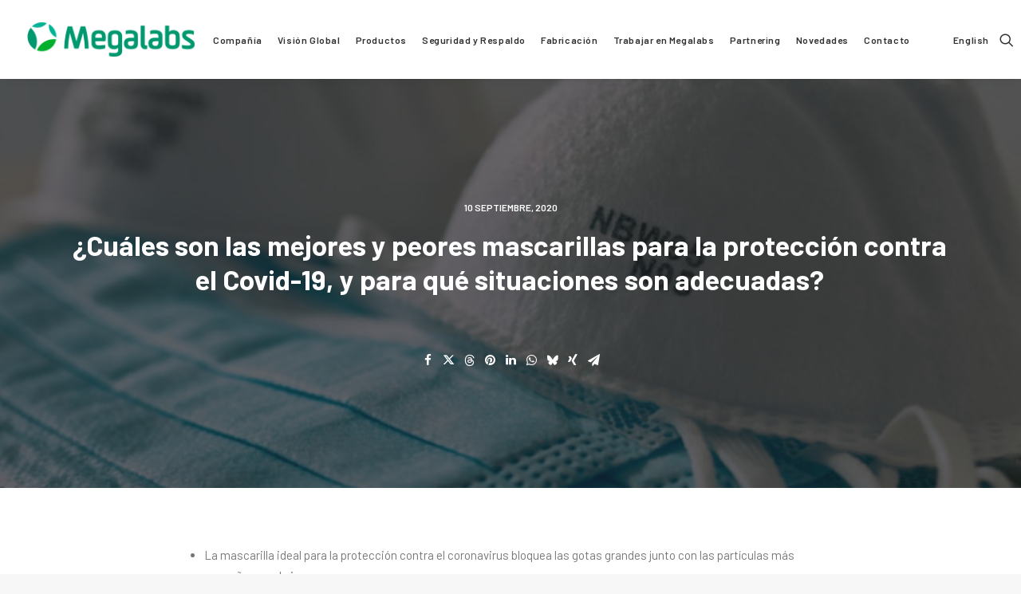

--- FILE ---
content_type: text/html; charset=UTF-8
request_url: https://megalabs.global/mejores-y-peores-mascarillas/
body_size: 19997
content:
<!DOCTYPE html>
<html class="no-touch" lang="es" xmlns="http://www.w3.org/1999/xhtml">
<head>
<meta http-equiv="Content-Type" content="text/html; charset=UTF-8">
<meta name="viewport" content="width=device-width, initial-scale=1">
<link rel="profile" href="http://gmpg.org/xfn/11">
<link rel="pingback" href="https://megalabs.global/xmlrpc.php">
<meta name='robots' content='index, follow, max-image-preview:large, max-snippet:-1, max-video-preview:-1' />
	<style>img:is([sizes="auto" i], [sizes^="auto," i]) { contain-intrinsic-size: 3000px 1500px }</style>
	
	<!-- This site is optimized with the Yoast SEO plugin v26.3 - https://yoast.com/wordpress/plugins/seo/ -->
	<title>¿Cuáles son las mejores y peores mascarillas para la protección contra el Covid-19, y para qué situaciones son adecuadas? - MEGALABS %</title>
	<meta name="description" content="La mascarilla ideal para la protección contra el coronavirus bloquea las gotas grandes junto con las partículas más pequeñas en el aire." />
	<link rel="canonical" href="https://megalabs.global/mejores-y-peores-mascarillas/" />
	<meta property="og:locale" content="es_ES" />
	<meta property="og:type" content="article" />
	<meta property="og:title" content="¿Cuáles son las mejores y peores mascarillas para la protección contra el Covid-19, y para qué situaciones son adecuadas? - MEGALABS %" />
	<meta property="og:description" content="La mascarilla ideal para la protección contra el coronavirus bloquea las gotas grandes junto con las partículas más pequeñas en el aire." />
	<meta property="og:url" content="https://megalabs.global/mejores-y-peores-mascarillas/" />
	<meta property="og:site_name" content="MEGALABS" />
	<meta property="article:published_time" content="2020-09-10T16:47:28+00:00" />
	<meta property="article:modified_time" content="2020-11-04T10:23:36+00:00" />
	<meta property="og:image" content="https://megalabs.global/wp-content/uploads/2020/09/shutterstock_1662762004_portada.jpg" />
	<meta property="og:image:width" content="1000" />
	<meta property="og:image:height" content="368" />
	<meta property="og:image:type" content="image/jpeg" />
	<meta name="author" content="Conexion" />
	<meta name="twitter:card" content="summary_large_image" />
	<meta name="twitter:label1" content="Escrito por" />
	<meta name="twitter:data1" content="Conexion" />
	<meta name="twitter:label2" content="Tiempo de lectura" />
	<meta name="twitter:data2" content="1 minuto" />
	<script type="application/ld+json" class="yoast-schema-graph">{"@context":"https://schema.org","@graph":[{"@type":"Article","@id":"https://megalabs.global/mejores-y-peores-mascarillas/#article","isPartOf":{"@id":"https://megalabs.global/mejores-y-peores-mascarillas/"},"author":{"name":"Conexion","@id":"https://megalabs.global/#/schema/person/d38141c6579b8c987c348400f120806e"},"headline":"¿Cuáles son las mejores y peores mascarillas para la protección contra el Covid-19, y para qué situaciones son adecuadas?","datePublished":"2020-09-10T16:47:28+00:00","dateModified":"2020-11-04T10:23:36+00:00","mainEntityOfPage":{"@id":"https://megalabs.global/mejores-y-peores-mascarillas/"},"wordCount":273,"publisher":{"@id":"https://megalabs.global/#organization"},"image":{"@id":"https://megalabs.global/mejores-y-peores-mascarillas/#primaryimage"},"thumbnailUrl":"https://megalabs.global/wp-content/uploads/2020/09/shutterstock_1662762004_portada.jpg","articleSection":["Covid-19","Salud"],"inLanguage":"es"},{"@type":"WebPage","@id":"https://megalabs.global/mejores-y-peores-mascarillas/","url":"https://megalabs.global/mejores-y-peores-mascarillas/","name":"¿Cuáles son las mejores y peores mascarillas para la protección contra el Covid-19, y para qué situaciones son adecuadas? - MEGALABS %","isPartOf":{"@id":"https://megalabs.global/#website"},"primaryImageOfPage":{"@id":"https://megalabs.global/mejores-y-peores-mascarillas/#primaryimage"},"image":{"@id":"https://megalabs.global/mejores-y-peores-mascarillas/#primaryimage"},"thumbnailUrl":"https://megalabs.global/wp-content/uploads/2020/09/shutterstock_1662762004_portada.jpg","datePublished":"2020-09-10T16:47:28+00:00","dateModified":"2020-11-04T10:23:36+00:00","description":"La mascarilla ideal para la protección contra el coronavirus bloquea las gotas grandes junto con las partículas más pequeñas en el aire.","breadcrumb":{"@id":"https://megalabs.global/mejores-y-peores-mascarillas/#breadcrumb"},"inLanguage":"es","potentialAction":[{"@type":"ReadAction","target":["https://megalabs.global/mejores-y-peores-mascarillas/"]}]},{"@type":"ImageObject","inLanguage":"es","@id":"https://megalabs.global/mejores-y-peores-mascarillas/#primaryimage","url":"https://megalabs.global/wp-content/uploads/2020/09/shutterstock_1662762004_portada.jpg","contentUrl":"https://megalabs.global/wp-content/uploads/2020/09/shutterstock_1662762004_portada.jpg","width":1000,"height":368},{"@type":"BreadcrumbList","@id":"https://megalabs.global/mejores-y-peores-mascarillas/#breadcrumb","itemListElement":[{"@type":"ListItem","position":1,"name":"Portada","item":"https://megalabs.global/"},{"@type":"ListItem","position":2,"name":"¿Cuáles son las mejores y peores mascarillas para la protección contra el Covid-19, y para qué situaciones son adecuadas?"}]},{"@type":"WebSite","@id":"https://megalabs.global/#website","url":"https://megalabs.global/","name":"MEGALABS","description":"","publisher":{"@id":"https://megalabs.global/#organization"},"potentialAction":[{"@type":"SearchAction","target":{"@type":"EntryPoint","urlTemplate":"https://megalabs.global/?s={search_term_string}"},"query-input":{"@type":"PropertyValueSpecification","valueRequired":true,"valueName":"search_term_string"}}],"inLanguage":"es"},{"@type":"Organization","@id":"https://megalabs.global/#organization","name":"MEGALABS","url":"https://megalabs.global/","logo":{"@type":"ImageObject","inLanguage":"es","@id":"https://megalabs.global/#/schema/logo/image/","url":"https://megalabs.global/wp-content/uploads/2019/08/logo-megalabs-green.png","contentUrl":"https://megalabs.global/wp-content/uploads/2019/08/logo-megalabs-green.png","width":440,"height":94,"caption":"MEGALABS"},"image":{"@id":"https://megalabs.global/#/schema/logo/image/"},"sameAs":["https://www.linkedin.com/company/megalabs-global/","https://www.youtube.com/channel/UCOnpGU2QNjfTeCt96IBNbpg"]},{"@type":"Person","@id":"https://megalabs.global/#/schema/person/d38141c6579b8c987c348400f120806e","name":"Conexion","image":{"@type":"ImageObject","inLanguage":"es","@id":"https://megalabs.global/#/schema/person/image/","url":"https://secure.gravatar.com/avatar/eaf913275e255cf22f7c228c2393732b72b3722183cd84966d519cdab88218c7?s=96&d=mm&r=g","contentUrl":"https://secure.gravatar.com/avatar/eaf913275e255cf22f7c228c2393732b72b3722183cd84966d519cdab88218c7?s=96&d=mm&r=g","caption":"Conexion"},"url":"https://megalabs.global/author/conexion/"}]}</script>
	<!-- / Yoast SEO plugin. -->


<link rel='dns-prefetch' href='//fonts.googleapis.com' />
<link rel="alternate" type="application/rss+xml" title="MEGALABS &raquo; Feed" href="https://megalabs.global/feed/" />
<link rel="alternate" type="application/rss+xml" title="MEGALABS &raquo; Feed de los comentarios" href="https://megalabs.global/comments/feed/" />
<script type="text/javascript">
/* <![CDATA[ */
window._wpemojiSettings = {"baseUrl":"https:\/\/s.w.org\/images\/core\/emoji\/16.0.1\/72x72\/","ext":".png","svgUrl":"https:\/\/s.w.org\/images\/core\/emoji\/16.0.1\/svg\/","svgExt":".svg","source":{"concatemoji":"https:\/\/megalabs.global\/wp-includes\/js\/wp-emoji-release.min.js?ver=6.8.3"}};
/*! This file is auto-generated */
!function(s,n){var o,i,e;function c(e){try{var t={supportTests:e,timestamp:(new Date).valueOf()};sessionStorage.setItem(o,JSON.stringify(t))}catch(e){}}function p(e,t,n){e.clearRect(0,0,e.canvas.width,e.canvas.height),e.fillText(t,0,0);var t=new Uint32Array(e.getImageData(0,0,e.canvas.width,e.canvas.height).data),a=(e.clearRect(0,0,e.canvas.width,e.canvas.height),e.fillText(n,0,0),new Uint32Array(e.getImageData(0,0,e.canvas.width,e.canvas.height).data));return t.every(function(e,t){return e===a[t]})}function u(e,t){e.clearRect(0,0,e.canvas.width,e.canvas.height),e.fillText(t,0,0);for(var n=e.getImageData(16,16,1,1),a=0;a<n.data.length;a++)if(0!==n.data[a])return!1;return!0}function f(e,t,n,a){switch(t){case"flag":return n(e,"\ud83c\udff3\ufe0f\u200d\u26a7\ufe0f","\ud83c\udff3\ufe0f\u200b\u26a7\ufe0f")?!1:!n(e,"\ud83c\udde8\ud83c\uddf6","\ud83c\udde8\u200b\ud83c\uddf6")&&!n(e,"\ud83c\udff4\udb40\udc67\udb40\udc62\udb40\udc65\udb40\udc6e\udb40\udc67\udb40\udc7f","\ud83c\udff4\u200b\udb40\udc67\u200b\udb40\udc62\u200b\udb40\udc65\u200b\udb40\udc6e\u200b\udb40\udc67\u200b\udb40\udc7f");case"emoji":return!a(e,"\ud83e\udedf")}return!1}function g(e,t,n,a){var r="undefined"!=typeof WorkerGlobalScope&&self instanceof WorkerGlobalScope?new OffscreenCanvas(300,150):s.createElement("canvas"),o=r.getContext("2d",{willReadFrequently:!0}),i=(o.textBaseline="top",o.font="600 32px Arial",{});return e.forEach(function(e){i[e]=t(o,e,n,a)}),i}function t(e){var t=s.createElement("script");t.src=e,t.defer=!0,s.head.appendChild(t)}"undefined"!=typeof Promise&&(o="wpEmojiSettingsSupports",i=["flag","emoji"],n.supports={everything:!0,everythingExceptFlag:!0},e=new Promise(function(e){s.addEventListener("DOMContentLoaded",e,{once:!0})}),new Promise(function(t){var n=function(){try{var e=JSON.parse(sessionStorage.getItem(o));if("object"==typeof e&&"number"==typeof e.timestamp&&(new Date).valueOf()<e.timestamp+604800&&"object"==typeof e.supportTests)return e.supportTests}catch(e){}return null}();if(!n){if("undefined"!=typeof Worker&&"undefined"!=typeof OffscreenCanvas&&"undefined"!=typeof URL&&URL.createObjectURL&&"undefined"!=typeof Blob)try{var e="postMessage("+g.toString()+"("+[JSON.stringify(i),f.toString(),p.toString(),u.toString()].join(",")+"));",a=new Blob([e],{type:"text/javascript"}),r=new Worker(URL.createObjectURL(a),{name:"wpTestEmojiSupports"});return void(r.onmessage=function(e){c(n=e.data),r.terminate(),t(n)})}catch(e){}c(n=g(i,f,p,u))}t(n)}).then(function(e){for(var t in e)n.supports[t]=e[t],n.supports.everything=n.supports.everything&&n.supports[t],"flag"!==t&&(n.supports.everythingExceptFlag=n.supports.everythingExceptFlag&&n.supports[t]);n.supports.everythingExceptFlag=n.supports.everythingExceptFlag&&!n.supports.flag,n.DOMReady=!1,n.readyCallback=function(){n.DOMReady=!0}}).then(function(){return e}).then(function(){var e;n.supports.everything||(n.readyCallback(),(e=n.source||{}).concatemoji?t(e.concatemoji):e.wpemoji&&e.twemoji&&(t(e.twemoji),t(e.wpemoji)))}))}((window,document),window._wpemojiSettings);
/* ]]> */
</script>
<style id='wp-emoji-styles-inline-css' type='text/css'>

	img.wp-smiley, img.emoji {
		display: inline !important;
		border: none !important;
		box-shadow: none !important;
		height: 1em !important;
		width: 1em !important;
		margin: 0 0.07em !important;
		vertical-align: -0.1em !important;
		background: none !important;
		padding: 0 !important;
	}
</style>
<link rel='stylesheet' id='wp-block-library-css' href='https://megalabs.global/wp-includes/css/dist/block-library/style.min.css?ver=6.8.3' type='text/css' media='all' />
<style id='classic-theme-styles-inline-css' type='text/css'>
/*! This file is auto-generated */
.wp-block-button__link{color:#fff;background-color:#32373c;border-radius:9999px;box-shadow:none;text-decoration:none;padding:calc(.667em + 2px) calc(1.333em + 2px);font-size:1.125em}.wp-block-file__button{background:#32373c;color:#fff;text-decoration:none}
</style>
<style id='global-styles-inline-css' type='text/css'>
:root{--wp--preset--aspect-ratio--square: 1;--wp--preset--aspect-ratio--4-3: 4/3;--wp--preset--aspect-ratio--3-4: 3/4;--wp--preset--aspect-ratio--3-2: 3/2;--wp--preset--aspect-ratio--2-3: 2/3;--wp--preset--aspect-ratio--16-9: 16/9;--wp--preset--aspect-ratio--9-16: 9/16;--wp--preset--color--black: #000000;--wp--preset--color--cyan-bluish-gray: #abb8c3;--wp--preset--color--white: #ffffff;--wp--preset--color--pale-pink: #f78da7;--wp--preset--color--vivid-red: #cf2e2e;--wp--preset--color--luminous-vivid-orange: #ff6900;--wp--preset--color--luminous-vivid-amber: #fcb900;--wp--preset--color--light-green-cyan: #7bdcb5;--wp--preset--color--vivid-green-cyan: #00d084;--wp--preset--color--pale-cyan-blue: #8ed1fc;--wp--preset--color--vivid-cyan-blue: #0693e3;--wp--preset--color--vivid-purple: #9b51e0;--wp--preset--gradient--vivid-cyan-blue-to-vivid-purple: linear-gradient(135deg,rgba(6,147,227,1) 0%,rgb(155,81,224) 100%);--wp--preset--gradient--light-green-cyan-to-vivid-green-cyan: linear-gradient(135deg,rgb(122,220,180) 0%,rgb(0,208,130) 100%);--wp--preset--gradient--luminous-vivid-amber-to-luminous-vivid-orange: linear-gradient(135deg,rgba(252,185,0,1) 0%,rgba(255,105,0,1) 100%);--wp--preset--gradient--luminous-vivid-orange-to-vivid-red: linear-gradient(135deg,rgba(255,105,0,1) 0%,rgb(207,46,46) 100%);--wp--preset--gradient--very-light-gray-to-cyan-bluish-gray: linear-gradient(135deg,rgb(238,238,238) 0%,rgb(169,184,195) 100%);--wp--preset--gradient--cool-to-warm-spectrum: linear-gradient(135deg,rgb(74,234,220) 0%,rgb(151,120,209) 20%,rgb(207,42,186) 40%,rgb(238,44,130) 60%,rgb(251,105,98) 80%,rgb(254,248,76) 100%);--wp--preset--gradient--blush-light-purple: linear-gradient(135deg,rgb(255,206,236) 0%,rgb(152,150,240) 100%);--wp--preset--gradient--blush-bordeaux: linear-gradient(135deg,rgb(254,205,165) 0%,rgb(254,45,45) 50%,rgb(107,0,62) 100%);--wp--preset--gradient--luminous-dusk: linear-gradient(135deg,rgb(255,203,112) 0%,rgb(199,81,192) 50%,rgb(65,88,208) 100%);--wp--preset--gradient--pale-ocean: linear-gradient(135deg,rgb(255,245,203) 0%,rgb(182,227,212) 50%,rgb(51,167,181) 100%);--wp--preset--gradient--electric-grass: linear-gradient(135deg,rgb(202,248,128) 0%,rgb(113,206,126) 100%);--wp--preset--gradient--midnight: linear-gradient(135deg,rgb(2,3,129) 0%,rgb(40,116,252) 100%);--wp--preset--font-size--small: 13px;--wp--preset--font-size--medium: 20px;--wp--preset--font-size--large: 36px;--wp--preset--font-size--x-large: 42px;--wp--preset--spacing--20: 0.44rem;--wp--preset--spacing--30: 0.67rem;--wp--preset--spacing--40: 1rem;--wp--preset--spacing--50: 1.5rem;--wp--preset--spacing--60: 2.25rem;--wp--preset--spacing--70: 3.38rem;--wp--preset--spacing--80: 5.06rem;--wp--preset--shadow--natural: 6px 6px 9px rgba(0, 0, 0, 0.2);--wp--preset--shadow--deep: 12px 12px 50px rgba(0, 0, 0, 0.4);--wp--preset--shadow--sharp: 6px 6px 0px rgba(0, 0, 0, 0.2);--wp--preset--shadow--outlined: 6px 6px 0px -3px rgba(255, 255, 255, 1), 6px 6px rgba(0, 0, 0, 1);--wp--preset--shadow--crisp: 6px 6px 0px rgba(0, 0, 0, 1);}:where(.is-layout-flex){gap: 0.5em;}:where(.is-layout-grid){gap: 0.5em;}body .is-layout-flex{display: flex;}.is-layout-flex{flex-wrap: wrap;align-items: center;}.is-layout-flex > :is(*, div){margin: 0;}body .is-layout-grid{display: grid;}.is-layout-grid > :is(*, div){margin: 0;}:where(.wp-block-columns.is-layout-flex){gap: 2em;}:where(.wp-block-columns.is-layout-grid){gap: 2em;}:where(.wp-block-post-template.is-layout-flex){gap: 1.25em;}:where(.wp-block-post-template.is-layout-grid){gap: 1.25em;}.has-black-color{color: var(--wp--preset--color--black) !important;}.has-cyan-bluish-gray-color{color: var(--wp--preset--color--cyan-bluish-gray) !important;}.has-white-color{color: var(--wp--preset--color--white) !important;}.has-pale-pink-color{color: var(--wp--preset--color--pale-pink) !important;}.has-vivid-red-color{color: var(--wp--preset--color--vivid-red) !important;}.has-luminous-vivid-orange-color{color: var(--wp--preset--color--luminous-vivid-orange) !important;}.has-luminous-vivid-amber-color{color: var(--wp--preset--color--luminous-vivid-amber) !important;}.has-light-green-cyan-color{color: var(--wp--preset--color--light-green-cyan) !important;}.has-vivid-green-cyan-color{color: var(--wp--preset--color--vivid-green-cyan) !important;}.has-pale-cyan-blue-color{color: var(--wp--preset--color--pale-cyan-blue) !important;}.has-vivid-cyan-blue-color{color: var(--wp--preset--color--vivid-cyan-blue) !important;}.has-vivid-purple-color{color: var(--wp--preset--color--vivid-purple) !important;}.has-black-background-color{background-color: var(--wp--preset--color--black) !important;}.has-cyan-bluish-gray-background-color{background-color: var(--wp--preset--color--cyan-bluish-gray) !important;}.has-white-background-color{background-color: var(--wp--preset--color--white) !important;}.has-pale-pink-background-color{background-color: var(--wp--preset--color--pale-pink) !important;}.has-vivid-red-background-color{background-color: var(--wp--preset--color--vivid-red) !important;}.has-luminous-vivid-orange-background-color{background-color: var(--wp--preset--color--luminous-vivid-orange) !important;}.has-luminous-vivid-amber-background-color{background-color: var(--wp--preset--color--luminous-vivid-amber) !important;}.has-light-green-cyan-background-color{background-color: var(--wp--preset--color--light-green-cyan) !important;}.has-vivid-green-cyan-background-color{background-color: var(--wp--preset--color--vivid-green-cyan) !important;}.has-pale-cyan-blue-background-color{background-color: var(--wp--preset--color--pale-cyan-blue) !important;}.has-vivid-cyan-blue-background-color{background-color: var(--wp--preset--color--vivid-cyan-blue) !important;}.has-vivid-purple-background-color{background-color: var(--wp--preset--color--vivid-purple) !important;}.has-black-border-color{border-color: var(--wp--preset--color--black) !important;}.has-cyan-bluish-gray-border-color{border-color: var(--wp--preset--color--cyan-bluish-gray) !important;}.has-white-border-color{border-color: var(--wp--preset--color--white) !important;}.has-pale-pink-border-color{border-color: var(--wp--preset--color--pale-pink) !important;}.has-vivid-red-border-color{border-color: var(--wp--preset--color--vivid-red) !important;}.has-luminous-vivid-orange-border-color{border-color: var(--wp--preset--color--luminous-vivid-orange) !important;}.has-luminous-vivid-amber-border-color{border-color: var(--wp--preset--color--luminous-vivid-amber) !important;}.has-light-green-cyan-border-color{border-color: var(--wp--preset--color--light-green-cyan) !important;}.has-vivid-green-cyan-border-color{border-color: var(--wp--preset--color--vivid-green-cyan) !important;}.has-pale-cyan-blue-border-color{border-color: var(--wp--preset--color--pale-cyan-blue) !important;}.has-vivid-cyan-blue-border-color{border-color: var(--wp--preset--color--vivid-cyan-blue) !important;}.has-vivid-purple-border-color{border-color: var(--wp--preset--color--vivid-purple) !important;}.has-vivid-cyan-blue-to-vivid-purple-gradient-background{background: var(--wp--preset--gradient--vivid-cyan-blue-to-vivid-purple) !important;}.has-light-green-cyan-to-vivid-green-cyan-gradient-background{background: var(--wp--preset--gradient--light-green-cyan-to-vivid-green-cyan) !important;}.has-luminous-vivid-amber-to-luminous-vivid-orange-gradient-background{background: var(--wp--preset--gradient--luminous-vivid-amber-to-luminous-vivid-orange) !important;}.has-luminous-vivid-orange-to-vivid-red-gradient-background{background: var(--wp--preset--gradient--luminous-vivid-orange-to-vivid-red) !important;}.has-very-light-gray-to-cyan-bluish-gray-gradient-background{background: var(--wp--preset--gradient--very-light-gray-to-cyan-bluish-gray) !important;}.has-cool-to-warm-spectrum-gradient-background{background: var(--wp--preset--gradient--cool-to-warm-spectrum) !important;}.has-blush-light-purple-gradient-background{background: var(--wp--preset--gradient--blush-light-purple) !important;}.has-blush-bordeaux-gradient-background{background: var(--wp--preset--gradient--blush-bordeaux) !important;}.has-luminous-dusk-gradient-background{background: var(--wp--preset--gradient--luminous-dusk) !important;}.has-pale-ocean-gradient-background{background: var(--wp--preset--gradient--pale-ocean) !important;}.has-electric-grass-gradient-background{background: var(--wp--preset--gradient--electric-grass) !important;}.has-midnight-gradient-background{background: var(--wp--preset--gradient--midnight) !important;}.has-small-font-size{font-size: var(--wp--preset--font-size--small) !important;}.has-medium-font-size{font-size: var(--wp--preset--font-size--medium) !important;}.has-large-font-size{font-size: var(--wp--preset--font-size--large) !important;}.has-x-large-font-size{font-size: var(--wp--preset--font-size--x-large) !important;}
:where(.wp-block-post-template.is-layout-flex){gap: 1.25em;}:where(.wp-block-post-template.is-layout-grid){gap: 1.25em;}
:where(.wp-block-columns.is-layout-flex){gap: 2em;}:where(.wp-block-columns.is-layout-grid){gap: 2em;}
:root :where(.wp-block-pullquote){font-size: 1.5em;line-height: 1.6;}
</style>
<link rel='stylesheet' id='contact-form-7-css' href='https://megalabs.global/wp-content/plugins/contact-form-7/includes/css/styles.css?ver=6.1.3' type='text/css' media='all' />
<style id='contact-form-7-inline-css' type='text/css'>
.wpcf7 .wpcf7-recaptcha iframe {margin-bottom: 0;}.wpcf7 .wpcf7-recaptcha[data-align="center"] > div {margin: 0 auto;}.wpcf7 .wpcf7-recaptcha[data-align="right"] > div {margin: 0 0 0 auto;}
</style>
<link rel='stylesheet' id='exit_notifier-frontend-css' href='https://megalabs.global/wp-content/plugins/exit-notifier/assets/css/frontend.css?ver=1.9.1' type='text/css' media='all' />
<link rel='stylesheet' id='exit_notifier-jAlert-css' href='https://megalabs.global/wp-content/plugins/exit-notifier/assets/css/jAlert.min.css?ver=1.9.1' type='text/css' media='all' />
<link rel='stylesheet' id='mfcf7_zl_button_style-css' href='https://megalabs.global/wp-content/plugins/multiline-files-for-contact-form-7/css/style.css?12&#038;ver=6.8.3' type='text/css' media='all' />
<link rel='stylesheet' id='uncodefont-google-css' href='//fonts.googleapis.com/css?family=Barlow%3A100%2C100italic%2C200%2C200italic%2C300%2C300italic%2Cregular%2Citalic%2C500%2C500italic%2C600%2C600italic%2C700%2C700italic%2C800%2C800italic%2C900%2C900italic&#038;subset=latin%2Clatin-ext&#038;ver=2.9.4.4' type='text/css' media='all' />
<link rel='stylesheet' id='uncode-style-css' href='https://megalabs.global/wp-content/themes/uncode/library/css/style.css?ver=153204684' type='text/css' media='all' />
<style id='uncode-style-inline-css' type='text/css'>

@media (min-width: 960px) { .limit-width { max-width: 1200px; margin: auto;}}
#changer-back-color { transition: background-color 1000ms cubic-bezier(0.25, 1, 0.5, 1) !important; } #changer-back-color > div { transition: opacity 1000ms cubic-bezier(0.25, 1, 0.5, 1) !important; } body.bg-changer-init.disable-hover .main-wrapper .style-light,  body.bg-changer-init.disable-hover .main-wrapper .style-light h1,  body.bg-changer-init.disable-hover .main-wrapper .style-light h2, body.bg-changer-init.disable-hover .main-wrapper .style-light h3, body.bg-changer-init.disable-hover .main-wrapper .style-light h4, body.bg-changer-init.disable-hover .main-wrapper .style-light h5, body.bg-changer-init.disable-hover .main-wrapper .style-light h6, body.bg-changer-init.disable-hover .main-wrapper .style-light a, body.bg-changer-init.disable-hover .main-wrapper .style-dark, body.bg-changer-init.disable-hover .main-wrapper .style-dark h1, body.bg-changer-init.disable-hover .main-wrapper .style-dark h2, body.bg-changer-init.disable-hover .main-wrapper .style-dark h3, body.bg-changer-init.disable-hover .main-wrapper .style-dark h4, body.bg-changer-init.disable-hover .main-wrapper .style-dark h5, body.bg-changer-init.disable-hover .main-wrapper .style-dark h6, body.bg-changer-init.disable-hover .main-wrapper .style-dark a { transition: color 1000ms cubic-bezier(0.25, 1, 0.5, 1) !important; }
</style>
<link rel='stylesheet' id='uncode-icons-css' href='https://megalabs.global/wp-content/themes/uncode/library/css/uncode-icons.css?ver=153204684' type='text/css' media='all' />
<link rel='stylesheet' id='uncode-custom-style-css' href='https://megalabs.global/wp-content/themes/uncode/library/css/style-custom.css?ver=153204684' type='text/css' media='all' />
<style id='uncode-custom-style-inline-css' type='text/css'>
@media (min-width:960px) {.menu-smart > li > a {padding:0px 8px 0px 8px;}#menu-main-menu > li:last-child {padding-left:35px;}}.menu-footer-megalabs {text-align:left;}.style-color-877404-bg {background:rgba(0,151,107,1);background:-moz-linear-gradient(-45deg, rgba(0,151,107,1) 0%, rgba(0,154,102,1) 18%, rgba(0,166,80,1) 100%);background:-webkit-gradient(left top, right bottom, color-stop(0%, rgba(0,151,107,1)), color-stop(18%, rgba(0,154,102,1)), color-stop(100%, rgba(0,166,80,1)));background:-webkit-linear-gradient(-45deg, rgba(0,151,107,1) 0%, rgba(0,154,102,1) 18%, rgba(0,166,80,1) 100%);background:-o-linear-gradient(-45deg, rgba(0,151,107,1) 0%, rgba(0,154,102,1) 18%, rgba(0,166,80,1) 100%);background:-ms-linear-gradient(-45deg, rgba(0,151,107,1) 0%, rgba(0,154,102,1) 18%, rgba(0,166,80,1) 100%);background:linear-gradient(135deg, rgba(0,151,107,1) 0%, rgba(0,154,102,1) 18%, rgba(0,166,80,1) 100%);filter:progid:DXImageTransform.Microsoft.gradient( startColorstr='#00976b', endColorstr='#00a650', GradientType=1 );}.style-light .btn-default {color:#ffffff !important;background-color:#10b596 !important;border-color:#10b596 !important;}.site-footer > div:last-child {background-image:url("https://megalabs.global/wp-content/uploads/2019/08/bg-footer.png") !important;background-repeat:repeat-y !important;background-position:right top !important; background-color:#00976b !important;height:25px !important;border-top:solid 5px #ffffff !important;}.main-container .row-container .triple-bottom-padding, .main-container .row-container .triple-top-padding {padding-bottom:50px!important;padding-top:50px!important;}.menu-footer-megalabs {text-align:left;margin-top:25px!important;}hr.separator-break.separator-accent {border-color:#009a66 !important;}.uncode-scroll-lock .owl-dots-classes {bottom:20vh!important;}.d11-hero .heading-text .h2 {font-size:75px!important;}.d11-hero .heading-text .h3 {font-size:50px!important;}@media (max-width:959px) {.d11-hero .heading-text .h2 {font-size:50px!important;}.d11-hero .heading-text .h3 {font-size:20px!important;}}@media (max-width:569px) {.d11-hero .heading-text .h2 {font-size:30px!important;}.d11-hero .heading-text .h2 {font-size:20px!important;}}@media (max-width:320px) {.d11-hero .heading-text .h2 {font-size:26px!important;}.d11-hero .heading-text .h3 {font-size:20px!important;}}.d11-cita p i span {font-size:28px;line-height:1.4;}.d11-ceo p {font-size:35px;line-height:1.2;}.hero-d11-01 {height:65vh;}.hero-d11-01 > div, .hero-d11-01 > div > div {height:100%;}.hero-d11-01 p.h4, .hero-d11-01 h3.h3 {font-size:29px;}.hero-d11-01 p.h4, .hero-d11-01 h2.h2 {font-size:35px;}.post-content {margin-top:-1px;}@media (min-width:1100px) {.hero-d11-01 > div, .hero-d11-01 > div > div {display:flex;}}.counter-d11 .uncode-counter p {font-size:100px;}.iconos-d11 .icon-box h3 {font-size:57px;line-height:1.2;}.iconos-d11 .icon-box p {font-size:23px;line-height:1.3;}.iconos-d11 .icon-box .icon-box-content {padding-left:20px;}.icons-top-d11 .row-inner div:first-child h3 {font-size:41px;}.icons-top-d11 .row-inner div:nth-child(2) .uncont .uncode-wrapper:first-child p.h2 {font-size:68px;}.icons-top-d11 .row-inner div:nth-child(2) .uncont .uncode-wrapper:first-child div p {font-size:32px;line-height:1.2;color:#ffffff!important;}.icons-top-d11 .row-inner div:nth-child(2) .uncont .uncode-wrapper:nth-child(3) .h2{margin-top:0px;}.icons-top-d11 .row-inner div:nth-child(2) .uncont .uncode-wrapper:nth-child(3){margin-top:5px!important;}.icons-top-d11 .row-inner div:nth-child(3) .uncont .uncode-wrapper:first-child p.h2 {font-size:68px;}.icons-top-d11 .row-inner div:nth-child(3) .uncont .uncode-wrapper:first-child div p {font-size:32px;line-height:1.2;color:#ffffff;}.titulo-infraestructura h2 em {font-weight:600 !important;font-size:29px;}.descarga-pdf {margin-top:0px!important;}.descarga-pdf h3 a, .descarga-pdf h3 a:hover {color:#149971!important;}.descarga-pdf p {margin-top:0px!important;}.sin-margin-top {margin-top:0!important;}.sin-padding-ni-margin {margin:0!important;padding:0!important;}.slider-contenedor-d11 .single-top-padding {padding-top:0!important;}.style-color-877404-bg {background-color:#149971!important;background:#149971!important;background-image:#149971!important;}.form-megalabs input, .form-megalabs textarea, .form-megalabs select {border-color:#000000;}.form-megalabs input, .form-megalabs textarea, .form-megalabs select {font-size:22px;color:#7c7c7c;}.form-megalabs input.btn {font-size:13px;float:right;}.form-megalabs .parrafo-contacto .heading-text p {margin-top:35px!important;font-size:13px!important;}.form-megalabs {padding:15px!important;}.contacto-megalabs .ctn-inner .heading-text h5 {font-weight:400;font-size:25px;margin-top:0;}.contacto-megalabs .ctn-inner .heading-text p {margin-top:0;font-weight:400;font-size:16px;}.form-megalabs input.attach-mega {color:#000000;width:calc(50% - 2px);display:inline-block;font-size:15px;}#adjuntomega {}btn-unete {width:calc(50% - 2px);display:inline-block;}@media (max-width:1100px) {.form-megalabs input.attach-mega {width:auto;display:inline-block;}btn-unete {width:auto;display:inline-block;}.form-megalabs input, .form-megalabs textarea, .form-megalabs select {font-size:15px;color:#000000;}.wpcf7-inline-wrapper .wpcf7-inline-field {width:100%!important;float:left;margin:10px 0!important;padding:0;}.wpcf7-inline-wrapper + .wpcf7-inline-wrapper {margin-top:0!important;margin-bottom:0!important;}::-webkit-input-placeholder { color:#000 !important;opacity:1;}:-moz-placeholder { color:#000 !important;opacity:1;}::-moz-placeholder { color:#000 !important;opacity:1;}:-ms-input-placeholder { color:#000 !important;opacity:1;}}@media (min-width:960px) {.desktop-hidden {display:none !important;}}.menu-footer-megalabs li {margin-top:10px;}.site-footer a:hover {color:#2d3f2b!important;}#disclaimer-mega {margin-top:20px!important;padding-left:8px!important;}@media (max-width:959px) {.menu-footer-megalabs #menu-pie li a {padding:9px 36px 9px 0px;}#disclaimer-mega {padding-left:0px!important;}}#menu-pie {padding-left:0px!important;}.post-info .author-info{ display:none; }@media (max-width:959px) {.main-container .owl-stage .owl-item .row-container .single-h-padding {padding-left:0px!important;padding-right:0px!important;padding-top:0px!important;padding-bottom:0px!important;}.main-container .owl-stage .owl-item .row-container .single-h-padding .uncell {vertical-align:top!important;}.main-container .owl-stage .owl-item .row-container .single-h-padding .uncell .vc_custom_heading_wrap {padding-left:36px!important;padding-right:36px!important;}}.mega-table-1 tr {border:0px;}.mega-table-1 th {border:0px!important;border-right:3px solid #149971!important;}.mega-table-1 td {border:0px!important;border-top:3px solid #ffffff!important;border-right:3px solid #149971!important;}.mega-table-1 table, .mega-table-1 .dataTables_scrollBody {border:0px solid #149971;}.mega-table-1 tr td {text-align:right;}.mega-table-1 tr td:first-child {text-align:left;}.main-container .mega-table-text-2 > .row-child > .row-inner div {padding:0px 0px 0px 0px!important;}#mega-table-13, .mega-table-1 {overflow-x:auto;}#mega-table-13 .tablepress-id-2 th { font-size:11px!important; font-weight:normal!important;}#mega-table-13 .tablepress-id-2 td { font-size:11px!important; font-weight:normal!important;}#mega-table-13 .tablepress-id-2 .column-1, #mega-table-13 .tablepress-id-2 .column-2,#mega-table-13 .tablepress-id-2 .column-3,#mega-table-13 .tablepress-id-2 .column-4,#mega-table-13 .tablepress-id-2 .column-5 {width:140px!important;}@media (min-width:960px){.main-container .mega-table-text-2 .row-inner {margin-left:0px!important;}}@media (max-width:960px){.main-container .mega-table-text-2 .cont-txttable {background-color:#ffffff;margin-top:15px;}}.main-container .row-container .row-parent .single-internal-gutter .uncont .mega-table-title-8 {margin-top:55px!important;}.main-container .row-container .row-parent .single-internal-gutter .uncont .mega-table-links-list {margin-top:18px!important;}.main-container .row-container .row-parent .single-internal-gutter .uncont .mega-table-links-list:first-child {margin-top:36px!important;}@media (max-width:960px){#box-conexion-container .vc_custom_1586536760591 {border-right-width:0px !important;padding-right:0 !important;}.mega-table-datos-text-container {background-color:#ffffff;margin-bottom:15px;padding:12px!important;}.mega-table-datos-text-container .uncont {padding:12px!important;}.main-container .mega-table-text-2 > .row-child > .row-inner div .uncont {padding:12px!important;}}#mega-mapa-corona-container main#fl-layout-wrapper {background-color:#ffffff!important;padding:20px!important;}#mega-mapa-corona-container .fl-layout-container {padding-top:15px!important;}#mega-mapa-corona-container .fl-layout-container .flourish-header {color:#149971 !important;}.row-navigation {display:none;}#hero-corona-mobile .heading-text a {color:#009045 !important;}#hero-corona-desktop .heading-text a {color:#ffffff !important;}#rev_slider_10_1_wrapper .hebe .tp-tab-desc, #rev_slider_12_1_wrapper .hebe .tp-tab-desc, #rev_slider_11_1_wrapper .hebe .tp-tab-desc {font-family:Barlow!important;}.tp-tabs-inner-wrapper .tp-tab {display:flex;align-items:center;}#rev_slider_10_1_wrapper .hebe .tp-tab, #rev_slider_12_1_wrapper .hebe .tp-tab, #rev_slider_11_1_wrapper .hebe .tp-tab {opacity:1!important;}#mapa-marcas img {width:100%;}#mapa-marcas div, #mapa-marcas img {max-width:100%;}#wpcf7-f81280-p81421-o1 {z-index:20;}.rec360 {display:flex; margin-top:15px;}.rec360:hover, .rec360:active, .rec360:visited, .rec360:focus {color:#ffffff!important;text-decoration:underline;}.rec360:active, .rec360:visited, .rec360:focus {color:#ffffff!important;}.rec360 img {margin-right:15px;}#form-denuncia hr, #form-denuncia1 hr, #form-denuncia2 hr, #form-denuncia3 hr, #form-denuncia4 hr {border-color:#149971!important;margin:60px 0!important;}.denuncia hr {border-color:#149971!important;}.wpcf7-submit {font-size:15px;}#mfcf7_zl_add_file {font-size:18px;color:#149971!important;border-color:#149971!important;}.wpcf7-response-output {color:#149971;font-weight:800;font-size:1.2rem;}
</style>
<link rel='stylesheet' id='child-style-css' href='https://megalabs.global/wp-content/themes/uncode-child/style.css?ver=1093414139' type='text/css' media='all' />
<script type="text/javascript" src="https://megalabs.global/wp-includes/js/jquery/jquery.min.js?ver=3.7.1" id="jquery-core-js"></script>
<script type="text/javascript" src="https://megalabs.global/wp-includes/js/jquery/jquery-migrate.min.js?ver=3.4.1" id="jquery-migrate-js"></script>
<script type="text/javascript" id="exit_notifier-frontend-js-extra">
/* <![CDATA[ */
var ExitBoxSettings = {"exitbox_version":"1.9.1","siteroot":"megalabs.global","siteurl":"https:\/\/megalabs.global","title":"Se encuentra a punto de abandonar Megalabs.global.","body":"<p>Si desea acceder a uno de los sitios web de nuestro Grupo desde otro pa\u00eds, haga clic en Continuar.<\/p> <p>Las pr\u00e1cticas y regulaciones m\u00e9dicas pueden ser diferentes de un pa\u00eds a otro. Como resultado, la informaci\u00f3n m\u00e9dica proporcionada en el sitio que visitar\u00e1 puede no ser apropiada para el uso del producto en su pa\u00eds.<\/p>","GoButtonText":"Dirigirse a...","Include_URL":"on","CancelButtonText":"Cancelar","alt_title":"Thank you for visiting our website","alt_body":"<p>The link you have selected is located on another server.  The linked site contains information that has been created, published, maintained, or otherwise posted by institutions or organizations independent of this organization.  We do not endorse, approve, certify, or control any linked websites, their sponsors, or any of their policies, activities, products, or services.  We do not assume responsibility for the accuracy, completeness, or timeliness of the information contained therein.  Visitors to any linked websites should not use or rely on the information contained therein until they have consulted with an independent financial professional.<\/p> <p>Please click \u201cGo to URL\u2026\u201d to leave this website and proceed to the selected site.<\/p>","alt_GoButtonText":"Go to URL...","alt_Include_URL":"on","alt_CancelButtonText":"Cancel","alt_classname":"altExitNotifier","activate_custom_content":"on","apply_to_all_offsite_links":"","jquery_selector_field":"a[href*='\/\/']:not([href*='megalabs.global'])a[href*=\"\/\/\"]:not([href*=\"megalabs.global\"]):not([href*='youtube.com']):not([href*='megalabs.global']):not([href*='megalabs.global\/eng']):not([href*='megalabs.global\/por'])","new_window":"","css_exclusion_class":"noExitNotifier","relnofollow":"","enable_notifier_for_forms":"","apply_to_all_offsite_forms":"on","jquery_form_selector_field":"form[action*=\"\/\/\"]:not([action*=\"megalabs.global\"])","sa2_or_jAlert":"jAlert","theme":"default","backgroundcolor":"black","blurbackground":"","size":"md","showAnimation":"fadeIn","hideAnimation":"fadeOut","visual":"","enable_timeout":"","timeout_text_continue":"Continue in {seconds} seconds.","timeout_text_cancel":"Cancel in {seconds} seconds.","continue_or_cancel":"continue","timeout_seconds":"10","enable_progressbar":"","timeout_statement":"on","custom_css":"\nbackground: #0684ce;\nbackground: -moz-linear-gradient(top,  #0684ce 0%, #1e5799 100%);\nbackground: -webkit-gradient(linear, left top, left bottom, color-stop(0%,#0684ce), color-stop(100%,#1e5799));\nbackground: -webkit-linear-gradient(top,  #0684ce 0%,#1e5799 100%);\nbackground: -o-linear-gradient(top,  #0684ce 0%,#1e5799 100%);\nbackground: -ms-linear-gradient(top,  #0684ce 0%,#1e5799 100%);\nbackground: linear-gradient(to bottom,  #0684ce 0%,#1e5799 100%);\nfilter: progid:DXImageTransform.Microsoft.gradient( startColorstr='#0684ce', endColorstr='#1e5799',GradientType=0 );\nborder: 3px solid #1e5799;\n\t\t\t","advanced_custom_css":"","addclasses":"","classestoadd":"","debugtoconsole":""};
/* ]]> */
</script>
<script type="text/javascript" src="https://megalabs.global/wp-content/plugins/exit-notifier/assets/js/frontend.js?ver=1.9.1" id="exit_notifier-frontend-js"></script>
<script type="text/javascript" src="https://megalabs.global/wp-content/plugins/exit-notifier/assets/js/jAlert.min.js?ver=1.9.1" id="exit_notifier-jAlert.min-js"></script>
<script type="text/javascript" src="https://megalabs.global/wp-content/plugins/exit-notifier/assets/js/sweetalert2.all.min.js?ver=1.9.1" id="exit_notifier-sa2.min-js"></script>
<script type="text/javascript" src="https://megalabs.global/wp-content/plugins/multiline-files-for-contact-form-7/js/zl-multine-files.js?ver=6.8.3" id="mfcf7_zl_multiline_files_script-js"></script>
<script type="text/javascript" src="//megalabs.global/wp-content/plugins/revslider/sr6/assets/js/rbtools.min.js?ver=6.7.38" async id="tp-tools-js"></script>
<script type="text/javascript" src="//megalabs.global/wp-content/plugins/revslider/sr6/assets/js/rs6.min.js?ver=6.7.38" async id="revmin-js"></script>
<script type="text/javascript" src="/wp-content/themes/uncode/library/js/ai-uncode.js" id="uncodeAI" data-async='true' data-home="/" data-path="/" data-breakpoints-images="258,516,720,1032,1440,2064,2880" id="ai-uncode-js"></script>
<script type="text/javascript" id="uncode-init-js-extra">
/* <![CDATA[ */
var SiteParameters = {"days":"days","hours":"hours","minutes":"minutes","seconds":"seconds","constant_scroll":"on","scroll_speed":"2","parallax_factor":"0.25","loading":"Loading\u2026","slide_name":"slide","slide_footer":"footer","ajax_url":"https:\/\/megalabs.global\/wp-admin\/admin-ajax.php","nonce_adaptive_images":"37c54638d3","nonce_srcset_async":"cf047735ff","enable_debug":"","block_mobile_videos":"","is_frontend_editor":"","main_width":["1200","px"],"mobile_parallax_allowed":"","listen_for_screen_update":"1","wireframes_plugin_active":"1","sticky_elements":"off","resize_quality":"70","register_metadata":"","bg_changer_time":"1000","update_wc_fragments":"1","optimize_shortpixel_image":"","menu_mobile_offcanvas_gap":"45","custom_cursor_selector":"[href], .trigger-overlay, .owl-next, .owl-prev, .owl-dot, input[type=\"submit\"], input[type=\"checkbox\"], button[type=\"submit\"], a[class^=\"ilightbox\"], .ilightbox-thumbnail, .ilightbox-prev, .ilightbox-next, .overlay-close, .unmodal-close, .qty-inset > span, .share-button li, .uncode-post-titles .tmb.tmb-click-area, .btn-link, .tmb-click-row .t-inside, .lg-outer button, .lg-thumb img, a[data-lbox], .uncode-close-offcanvas-overlay, .uncode-nav-next, .uncode-nav-prev, .uncode-nav-index","mobile_parallax_animation":"","lbox_enhanced":"","native_media_player":"1","vimeoPlayerParams":"?autoplay=0","ajax_filter_key_search":"key","ajax_filter_key_unfilter":"unfilter","index_pagination_disable_scroll":"","index_pagination_scroll_to":"","uncode_wc_popup_cart_qty":"","disable_hover_hack":"","uncode_nocookie":"","menuHideOnClick":"1","smoothScroll":"","smoothScrollDisableHover":"","smoothScrollQuery":"960","uncode_force_onepage_dots":"","uncode_smooth_scroll_safe":"","uncode_lb_add_galleries":", .gallery","uncode_lb_add_items":", .gallery .gallery-item a","uncode_prev_label":"Previous","uncode_next_label":"Next","uncode_slide_label":"Slide","uncode_share_label":"Share on %","uncode_has_ligatures":"","uncode_is_accessible":"","uncode_carousel_itemSelector":"*:not(.hidden)","uncode_adaptive":"1","ai_breakpoints":"258,516,720,1032,1440,2064,2880","uncode_adaptive_async":"1","uncode_limit_width":"1200px"};
/* ]]> */
</script>
<script type="text/javascript" src="https://megalabs.global/wp-content/themes/uncode/library/js/init.js?ver=153204684" id="uncode-init-js"></script>
<script></script><link rel="https://api.w.org/" href="https://megalabs.global/wp-json/" /><link rel="alternate" title="JSON" type="application/json" href="https://megalabs.global/wp-json/wp/v2/posts/87784" /><link rel="EditURI" type="application/rsd+xml" title="RSD" href="https://megalabs.global/xmlrpc.php?rsd" />
<meta name="generator" content="WordPress 6.8.3" />
<link rel='shortlink' href='https://megalabs.global/?p=87784' />
<link rel="alternate" title="oEmbed (JSON)" type="application/json+oembed" href="https://megalabs.global/wp-json/oembed/1.0/embed?url=https%3A%2F%2Fmegalabs.global%2Fmejores-y-peores-mascarillas%2F" />
<link rel="alternate" title="oEmbed (XML)" type="text/xml+oembed" href="https://megalabs.global/wp-json/oembed/1.0/embed?url=https%3A%2F%2Fmegalabs.global%2Fmejores-y-peores-mascarillas%2F&#038;format=xml" />
<style type="text/css">.recentcomments a{display:inline !important;padding:0 !important;margin:0 !important;}</style><meta name="generator" content="Powered by Slider Revolution 6.7.38 - responsive, Mobile-Friendly Slider Plugin for WordPress with comfortable drag and drop interface." />
<link rel="icon" href="https://megalabs.global/wp-content/uploads/2020/02/icono-cabezal.svg" sizes="32x32" />
<link rel="icon" href="https://megalabs.global/wp-content/uploads/2020/02/icono-cabezal.svg" sizes="192x192" />
<link rel="apple-touch-icon" href="https://megalabs.global/wp-content/uploads/2020/02/icono-cabezal.svg" />
<meta name="msapplication-TileImage" content="https://megalabs.global/wp-content/uploads/2020/02/icono-cabezal.svg" />
<script>function setREVStartSize(e){
			//window.requestAnimationFrame(function() {
				window.RSIW = window.RSIW===undefined ? window.innerWidth : window.RSIW;
				window.RSIH = window.RSIH===undefined ? window.innerHeight : window.RSIH;
				try {
					var pw = document.getElementById(e.c).parentNode.offsetWidth,
						newh;
					pw = pw===0 || isNaN(pw) || (e.l=="fullwidth" || e.layout=="fullwidth") ? window.RSIW : pw;
					e.tabw = e.tabw===undefined ? 0 : parseInt(e.tabw);
					e.thumbw = e.thumbw===undefined ? 0 : parseInt(e.thumbw);
					e.tabh = e.tabh===undefined ? 0 : parseInt(e.tabh);
					e.thumbh = e.thumbh===undefined ? 0 : parseInt(e.thumbh);
					e.tabhide = e.tabhide===undefined ? 0 : parseInt(e.tabhide);
					e.thumbhide = e.thumbhide===undefined ? 0 : parseInt(e.thumbhide);
					e.mh = e.mh===undefined || e.mh=="" || e.mh==="auto" ? 0 : parseInt(e.mh,0);
					if(e.layout==="fullscreen" || e.l==="fullscreen")
						newh = Math.max(e.mh,window.RSIH);
					else{
						e.gw = Array.isArray(e.gw) ? e.gw : [e.gw];
						for (var i in e.rl) if (e.gw[i]===undefined || e.gw[i]===0) e.gw[i] = e.gw[i-1];
						e.gh = e.el===undefined || e.el==="" || (Array.isArray(e.el) && e.el.length==0)? e.gh : e.el;
						e.gh = Array.isArray(e.gh) ? e.gh : [e.gh];
						for (var i in e.rl) if (e.gh[i]===undefined || e.gh[i]===0) e.gh[i] = e.gh[i-1];
											
						var nl = new Array(e.rl.length),
							ix = 0,
							sl;
						e.tabw = e.tabhide>=pw ? 0 : e.tabw;
						e.thumbw = e.thumbhide>=pw ? 0 : e.thumbw;
						e.tabh = e.tabhide>=pw ? 0 : e.tabh;
						e.thumbh = e.thumbhide>=pw ? 0 : e.thumbh;
						for (var i in e.rl) nl[i] = e.rl[i]<window.RSIW ? 0 : e.rl[i];
						sl = nl[0];
						for (var i in nl) if (sl>nl[i] && nl[i]>0) { sl = nl[i]; ix=i;}
						var m = pw>(e.gw[ix]+e.tabw+e.thumbw) ? 1 : (pw-(e.tabw+e.thumbw)) / (e.gw[ix]);
						newh =  (e.gh[ix] * m) + (e.tabh + e.thumbh);
					}
					var el = document.getElementById(e.c);
					if (el!==null && el) el.style.height = newh+"px";
					el = document.getElementById(e.c+"_wrapper");
					if (el!==null && el) {
						el.style.height = newh+"px";
						el.style.display = "block";
					}
				} catch(e){
					console.log("Failure at Presize of Slider:" + e)
				}
			//});
		  };</script>
<noscript><style> .wpb_animate_when_almost_visible { opacity: 1; }</style></noscript></head>
<body class="wp-singular post-template-default single single-post postid-87784 single-format-standard wp-theme-uncode wp-child-theme-uncode-child  style-color-lxmt-bg group-blog hormenu-position-left megamenu-full-submenu hmenu hmenu-position-right header-full-width main-center-align menu-mobile-transparent menu-mobile-default mobile-parallax-not-allowed ilb-no-bounce unreg adaptive-images-async qw-body-scroll-disabled no-qty-fx wpb-js-composer js-comp-ver-8.5 vc_responsive" data-border="0">

			<div id="vh_layout_help"></div><div class="body-borders" data-border="0"><div class="top-border body-border-shadow"></div><div class="right-border body-border-shadow"></div><div class="bottom-border body-border-shadow"></div><div class="left-border body-border-shadow"></div><div class="top-border style-light-bg"></div><div class="right-border style-light-bg"></div><div class="bottom-border style-light-bg"></div><div class="left-border style-light-bg"></div></div>	<div class="box-wrapper">
		<div class="box-container">
		<script type="text/javascript" id="initBox">UNCODE.initBox();</script>
		<div class="menu-wrapper menu-hide-only menu-no-arrows">
													
													<header id="masthead" class="navbar menu-primary menu-light submenu-light style-light-original single-h-padding menu-animated menu-with-logo">
														<div class="menu-container menu-hide style-color-xsdn-bg menu-no-borders menu-shadows" role="navigation">
															<div class="row-menu">
																<div class="row-menu-inner">
																	<div id="logo-container-mobile" class="col-lg-0 logo-container middle">
																		<div id="main-logo" class="navbar-header style-light">
																			<a href="https://megalabs.global/" class="navbar-brand" data-minheight="20" aria-label="MEGALABS"><div class="logo-image main-logo logo-skinnable" data-maxheight="45" style="height: 45px;"><img decoding="async" src="https://megalabs.global/wp-content/uploads/2024/08/logo-megalabs-green.png" alt="logo" width="440" height="94" class="img-responsive" /></div></a>
																		</div>
																		<div class="mmb-container"><div class="mobile-additional-icons"></div><div class="mobile-menu-button mobile-menu-button-light lines-button" aria-label="Toggle menu" role="button" tabindex="0"><span class="lines"><span></span></span></div></div>
																	</div>
																	<div class="col-lg-12 main-menu-container middle">
																		<div class="menu-horizontal ">
																			<div class="menu-horizontal-inner">
																				<div class="nav navbar-nav navbar-main navbar-nav-first"><ul id="menu-main-menu" class="menu-primary-inner menu-smart sm" role="menu"><li role="menuitem"  id="menu-item-80275" class="menu-item menu-item-type-post_type menu-item-object-page menu-item-has-children menu-item-80275 dropdown menu-item-link"><a href="https://megalabs.global/compania/" data-toggle="dropdown" class="dropdown-toggle" data-type="title">Compañía<i class="fa fa-angle-down fa-dropdown"></i></a>
<ul role="menu" class="drop-menu">
	<li role="menuitem"  id="menu-item-80264" class="menu-item menu-item-type-post_type menu-item-object-page menu-item-80264"><a href="https://megalabs.global/megalabs-en-cifras/">Megalabs en cifras<i class="fa fa-angle-right fa-dropdown"></i></a></li>
	<li role="menuitem"  id="menu-item-79808" class="menu-item menu-item-type-post_type menu-item-object-page menu-item-79808"><a href="https://megalabs.global/mensaje-del-ceo/">Mensaje del CEO<i class="fa fa-angle-right fa-dropdown"></i></a></li>
	<li role="menuitem"  id="menu-item-79499" class="menu-item menu-item-type-post_type menu-item-object-page menu-item-79499"><a href="https://megalabs.global/gerencias/">Comité Ejecutivo<i class="fa fa-angle-right fa-dropdown"></i></a></li>
	<li role="menuitem"  id="menu-item-117732" class="menu-item menu-item-type-post_type menu-item-object-page menu-item-117732"><a href="https://megalabs.global/programa-anticorrupcion/">Ética<i class="fa fa-angle-right fa-dropdown"></i></a></li>
</ul>
</li>
<li role="menuitem"  id="menu-item-79420" class="menu-item menu-item-type-post_type menu-item-object-page menu-item-has-children menu-item-79420 dropdown menu-item-link"><a href="https://megalabs.global/vision-global/" data-toggle="dropdown" class="dropdown-toggle" data-type="title">Visión Global<i class="fa fa-angle-down fa-dropdown"></i></a>
<ul role="menu" class="drop-menu">
	<li role="menuitem"  id="menu-item-80955" class="menu-item menu-item-type-post_type menu-item-object-page menu-item-80955"><a href="https://megalabs.global/infraestructura/">Infraestructura<i class="fa fa-angle-right fa-dropdown"></i></a></li>
	<li role="menuitem"  id="menu-item-80937" class="menu-item menu-item-type-post_type menu-item-object-page menu-item-80937"><a href="https://megalabs.global/id/">I + D<i class="fa fa-angle-right fa-dropdown"></i></a></li>
	<li role="menuitem"  id="menu-item-99357" class="menu-item menu-item-type-post_type menu-item-object-page menu-item-99357"><a href="https://megalabs.global/visita-virtual/">Visita Virtual<i class="fa fa-angle-right fa-dropdown"></i></a></li>
</ul>
</li>
<li role="menuitem"  id="menu-item-79631" class="menu-item menu-item-type-post_type menu-item-object-page menu-item-79631 menu-item-link"><a href="https://megalabs.global/productos/">Productos<i class="fa fa-angle-right fa-dropdown"></i></a></li>
<li role="menuitem"  id="menu-item-80917" class="menu-item menu-item-type-post_type menu-item-object-page menu-item-has-children menu-item-80917 dropdown menu-item-link"><a href="https://megalabs.global/seguridad-y-respaldo/" data-toggle="dropdown" class="dropdown-toggle" data-type="title">Seguridad y Respaldo<i class="fa fa-angle-down fa-dropdown"></i></a>
<ul role="menu" class="drop-menu">
	<li role="menuitem"  id="menu-item-81367" class="menu-item menu-item-type-custom menu-item-object-custom menu-item-81367"><a href="https://megalabs.global/seguridad-y-respaldo/#slide-1">Farmacovigilancia<i class="fa fa-angle-right fa-dropdown"></i></a></li>
	<li role="menuitem"  id="menu-item-81369" class="menu-item menu-item-type-custom menu-item-object-custom menu-item-81369"><a href="https://megalabs.global/seguridad-y-respaldo/#slide-6">Bioequivalencias<i class="fa fa-angle-right fa-dropdown"></i></a></li>
	<li role="menuitem"  id="menu-item-81370" class="menu-item menu-item-type-custom menu-item-object-custom menu-item-81370"><a href="https://megalabs.global/seguridad-y-respaldo/#slide-8">Estudios Pre-Clínicos<i class="fa fa-angle-right fa-dropdown"></i></a></li>
	<li role="menuitem"  id="menu-item-81371" class="menu-item menu-item-type-custom menu-item-object-custom menu-item-81371"><a href="https://megalabs.global/seguridad-y-respaldo/#slide-9">Estudios Clínicos<i class="fa fa-angle-right fa-dropdown"></i></a></li>
</ul>
</li>
<li role="menuitem"  id="menu-item-80975" class="menu-item menu-item-type-post_type menu-item-object-page menu-item-80975 menu-item-link"><a href="https://megalabs.global/fabricacion/">Fabricación<i class="fa fa-angle-right fa-dropdown"></i></a></li>
<li role="menuitem"  id="menu-item-118617" class="menu-item menu-item-type-post_type menu-item-object-page menu-item-118617 menu-item-link"><a href="https://megalabs.global/trabajar-en-megalabs/">Trabajar en Megalabs<i class="fa fa-angle-right fa-dropdown"></i></a></li>
<li role="menuitem"  id="menu-item-80000" class="menu-item menu-item-type-post_type menu-item-object-page menu-item-80000 menu-item-link"><a href="https://megalabs.global/partnering/">Partnering<i class="fa fa-angle-right fa-dropdown"></i></a></li>
<li role="menuitem"  id="menu-item-80437" class="menu-item menu-item-type-post_type menu-item-object-page menu-item-has-children menu-item-80437 dropdown menu-item-link"><a href="https://megalabs.global/novedades/" data-toggle="dropdown" class="dropdown-toggle" data-type="title">Novedades<i class="fa fa-angle-down fa-dropdown"></i></a>
<ul role="menu" class="drop-menu">
	<li role="menuitem"  id="menu-item-84712" class="menu-item menu-item-type-post_type menu-item-object-page menu-item-84712"><a href="https://megalabs.global/conexion/">Conexión Megalabs<i class="fa fa-angle-right fa-dropdown"></i></a></li>
</ul>
</li>
<li role="menuitem"  id="menu-item-81297" class="menu-item menu-item-type-post_type menu-item-object-page menu-item-has-children menu-item-81297 dropdown menu-item-link"><a href="https://megalabs.global/contacto/" data-toggle="dropdown" class="dropdown-toggle" data-type="title">Contacto<i class="fa fa-angle-down fa-dropdown"></i></a>
<ul role="menu" class="drop-menu">
	<li role="menuitem"  id="menu-item-81993" class="menu-item menu-item-type-post_type menu-item-object-page menu-item-81993"><a href="https://megalabs.global/companias/">Nuestras Compañías<i class="fa fa-angle-right fa-dropdown"></i></a></li>
	<li role="menuitem"  id="menu-item-117733" class="menu-item menu-item-type-post_type menu-item-object-page menu-item-117733"><a href="https://megalabs.global/registrar-denuncia/">Denuncias<i class="fa fa-angle-right fa-dropdown"></i></a></li>
</ul>
</li>
<li role="menuitem"  id="menu-item-79311" class="menu-item menu-item-type-custom menu-item-object-custom menu-item-has-children menu-item-79311 dropdown menu-item-link"><a href="https://megalabs.global/eng/" data-toggle="dropdown" class="dropdown-toggle" data-type="title">English<i class="fa fa-angle-down fa-dropdown"></i></a>
<ul role="menu" class="drop-menu">
	<li role="menuitem"  id="menu-item-85533" class="menu-item menu-item-type-custom menu-item-object-custom menu-item-home menu-item-85533"><a href="https://megalabs.global/">Español<i class="fa fa-angle-right fa-dropdown"></i></a></li>
	<li role="menuitem"  id="menu-item-84807" class="menu-item menu-item-type-custom menu-item-object-custom menu-item-84807"><a href="https://megalabs.global/eng/">English<i class="fa fa-angle-right fa-dropdown"></i></a></li>
	<li role="menuitem"  id="menu-item-84808" class="menu-item menu-item-type-custom menu-item-object-custom menu-item-84808"><a href="https://megalabs.global/por/">Português<i class="fa fa-angle-right fa-dropdown"></i></a></li>
</ul>
</li>
</ul></div><div class="uncode-close-offcanvas-mobile lines-button close navbar-mobile-el"><span class="lines"></span></div><div class="nav navbar-nav navbar-nav-last navbar-extra-icons"><ul class="menu-smart sm menu-icons menu-smart-social" role="menu"><li role="menuitem" class="menu-item-link search-icon style-light dropdown "><a href="#" class="trigger-overlay search-icon" role="button" data-area="search" data-container="box-container" aria-label="Search">
													<i class="fa fa-search3"></i><span class="desktop-hidden"><span>Search</span></span><i class="fa fa-angle-down fa-dropdown desktop-hidden"></i>
													</a><ul role="menu" class="drop-menu desktop-hidden">
														<li role="menuitem">
															<form class="search" method="get" action="https://megalabs.global/">
																<input type="search" class="search-field no-livesearch" placeholder="Search…" value="" name="s" title="Search…" /></form>
														</li>
													</ul></li></ul></div></div>
																		</div>
																	</div>
																</div>
															</div></div>
													</header>
												</div>			<script type="text/javascript" id="fixMenuHeight">UNCODE.fixMenuHeight();</script>
						<div class="main-wrapper">
				<div class="main-container">
					<div class="page-wrapper" role="main">
						<div class="sections-container" id="sections-container">
<div id="page-header"><div class="header-wrapper header-uncode-block">
									<div data-parent="true" class="vc_row style-color-wayh-bg row-container with-kburns with-parallax" id="row-unique-0"><div class="row-background background-element">
											<div class="background-wrapper">
												<div class="background-inner adaptive-async" style="background-image: url(https://megalabs.global/wp-content/uploads/2020/09/shutterstock_1662762004_portada-uai-258x95.jpg);background-repeat: no-repeat;background-position: center center;background-size: cover;" data-uniqueid="87791-188775" data-guid="https://megalabs.global/wp-content/uploads/2020/09/shutterstock_1662762004_portada.jpg" data-path="2020/09/shutterstock_1662762004_portada.jpg" data-width="1000" data-height="368" data-singlew="12" data-singleh="null" data-crop=""></div>
												<div class="block-bg-overlay style-color-wayh-bg" style="opacity: 0.65;"></div>
											</div>
										</div><div class="row double-top-padding double-bottom-padding double-h-padding full-width row-parent row-header" data-height-ratio="85"><div class="wpb_row row-inner"><div class="wpb_column pos-middle pos-center align_center column_parent col-lg-12 half-internal-gutter"><div class="uncol style-dark"  ><div class="uncoltable"><div class="uncell no-block-padding" ><div class="uncont" ><div class="uncode-info-box  bottom-t-top animate_when_almost_visible font-weight-600 text-uppercase" data-delay="200"><span class="date-info">10 septiembre, 2020</span></div><div class="vc_custom_heading_wrap "><div class="heading-text el-text curtain animate_inner_when_almost_visible el-text-split" data-delay="400"><h1 class="font-762333 fontsize-445851 fontspace-111509 font-weight-700 font-obs" data-style="normal" data-weight="700" data-font="Barlow"><span class="heading-text-inner"><span class="split-word word1"><span class="split-word-flow"><span class="split-word-inner">¿Cuáles</span></span></span><span class="split-word word2"><span class="split-word-flow"><span class="split-word-inner split-empty-inner"><span class="split-word-empty">&nbsp;</span>son</span></span></span><span class="split-word word3"><span class="split-word-flow"><span class="split-word-inner split-empty-inner"><span class="split-word-empty">&nbsp;</span>las</span></span></span><span class="split-word word4"><span class="split-word-flow"><span class="split-word-inner split-empty-inner"><span class="split-word-empty">&nbsp;</span>mejores</span></span></span><span class="split-word word5"><span class="split-word-flow"><span class="split-word-inner split-empty-inner"><span class="split-word-empty">&nbsp;</span>y</span></span></span><span class="split-word word6"><span class="split-word-flow"><span class="split-word-inner split-empty-inner"><span class="split-word-empty">&nbsp;</span>peores</span></span></span><span class="split-word word7"><span class="split-word-flow"><span class="split-word-inner split-empty-inner"><span class="split-word-empty">&nbsp;</span>mascarillas</span></span></span><span class="split-word word8"><span class="split-word-flow"><span class="split-word-inner split-empty-inner"><span class="split-word-empty">&nbsp;</span>para</span></span></span><span class="split-word word9"><span class="split-word-flow"><span class="split-word-inner split-empty-inner"><span class="split-word-empty">&nbsp;</span>la</span></span></span><span class="split-word word10"><span class="split-word-flow"><span class="split-word-inner split-empty-inner"><span class="split-word-empty">&nbsp;</span>protección</span></span></span><span class="split-word word11"><span class="split-word-flow"><span class="split-word-inner split-empty-inner"><span class="split-word-empty">&nbsp;</span>contra</span></span></span><span class="split-word word12"><span class="split-word-flow"><span class="split-word-inner split-empty-inner"><span class="split-word-empty">&nbsp;</span>el</span></span></span><span class="split-word word13"><span class="split-word-flow"><span class="split-word-inner split-empty-inner"><span class="split-word-empty">&nbsp;</span>Covid-19,</span></span></span><span class="split-word word14"><span class="split-word-flow"><span class="split-word-inner split-empty-inner"><span class="split-word-empty">&nbsp;</span>y</span></span></span><span class="split-word word15"><span class="split-word-flow"><span class="split-word-inner split-empty-inner"><span class="split-word-empty">&nbsp;</span>para</span></span></span><span class="split-word word16"><span class="split-word-flow"><span class="split-word-inner split-empty-inner"><span class="split-word-empty">&nbsp;</span>qué</span></span></span><span class="split-word word17"><span class="split-word-flow"><span class="split-word-inner split-empty-inner"><span class="split-word-empty">&nbsp;</span>situaciones</span></span></span><span class="split-word word18"><span class="split-word-flow"><span class="split-word-inner split-empty-inner"><span class="split-word-empty">&nbsp;</span>son</span></span></span><span class="split-word word19"><span class="split-word-flow"><span class="split-word-inner split-empty-inner"><span class="split-word-empty">&nbsp;</span>adecuadas?</span></span></span></span></h1></div><div class="clear"></div></div><div class="vc_row row-internal row-container"><div class="row row-child"><div class="wpb_row row-inner"><div class="wpb_column pos-top pos-center align_center column_child col-lg-12 single-internal-gutter"><div class="uncol style-dark" ><div class="uncoltable"><div class="uncell no-block-padding" ><div class="uncont" style=" max-width:600px;" ><div class="vc_custom_heading_wrap "><div class="heading-text el-text curtain animate_inner_when_almost_visible el-text-split" data-delay="600" data-interval="200"></div><div class="clear"></div></div></div></div></div></div></div></div></div></div><div class="empty-space empty-quart" ><span class="empty-space-inner"></span></div>
<div class="uncode-wrapper uncode-share bottom-t-top animate_when_almost_visible" data-delay="1200"><div class="share-button share-buttons share-inline only-icon" data-url=""></div></div></div></div></div></div></div><script id="script-row-unique-0" data-row="script-row-unique-0" type="text/javascript" class="vc_controls">UNCODE.initRow(document.getElementById("row-unique-0"));</script></div></div></div></div></div><script type="text/javascript">UNCODE.initHeader();</script><article id="post-87784" class="page-body style-light-bg post-87784 post type-post status-publish format-standard has-post-thumbnail hentry category-covid-19-2 category-salud">
          <div class="post-wrapper">
          	<div class="post-body"><div class="post-content un-no-sidebar-layout"><div data-parent="true" class="vc_row row-container" id="row-unique-1"><div class="row double-top-padding double-bottom-padding single-h-padding limit-width row-parent"><div class="wpb_row row-inner"><div class="wpb_column pos-top pos-center align_left column_parent col-lg-12 single-internal-gutter"><div class="uncol style-light"  ><div class="uncoltable"><div class="uncell" ><div class="uncont no-block-padding col-custom-width" style=" max-width:804px;" ><div class="uncode_text_column" ><ul>
<li>La mascarilla ideal para la protección contra el coronavirus bloquea las gotas grandes junto con las partículas más pequeñas en el aire.</li>
<li>La OMS recomienda que las mascarillas de tela tengan tres capas: una capa interna que absorbe, una capa intermedia que filtra y una capa externa hecha de un material no absorbente como el poliéster.</li>
<li>Un simple truco puede revelar si tu mascarilla ofrece suficiente protección: intenta apagar una vela mientras la usas. Una buena máscara debería evitar que apagues la llama. La regla no es infalible, pero debería ayudar a eliminar las máscaras que no son muy protectoras.</li>
<li>Los pañuelos y bufandas no ofrecen una gran protección.</li>
<li>Cualquier máscara es mejor que ninguna, con una excepción notable: no usen máscaras con válvulas o conductos de ventilación incorporados, pueden expulsar partículas infecciosas a la atmósfera, lo que ayuda a impulsar la transmisión.</li>
</ul>
<p>Fuente: Business Insider</p>
</div><div class="uncode-single-media  text-center"><div class="single-wrapper" style="max-width: 415px;"><div class="tmb tmb-light  tmb-media-first tmb-media-last tmb-content-overlay tmb-no-bg"><div class="t-inside"><div class="t-entry-visual"><div class="t-entry-visual-tc"><div class="uncode-single-media-wrapper"><img fetchpriority="high" decoding="async" class="adaptive-async wp-image-87793" src="https://megalabs.global/wp-content/uploads/2020/09/01_best_and_worst-uai-258x317.jpg" width="258" height="317" alt="" data-uniqueid="87793-300283" data-guid="https://megalabs.global/wp-content/uploads/2020/09/01_best_and_worst.jpg" data-path="2020/09/01_best_and_worst.jpg" data-width="415" data-height="510" data-singlew="415" data-singleh="" data-crop="" data-fixed="width"></div>
					</div>
				</div></div></div></div></div><div class="uncode-single-media  text-center"><div class="single-wrapper" style="max-width: 700px;"><div class="tmb tmb-light  tmb-media-first tmb-media-last tmb-content-overlay tmb-no-bg"><div class="t-inside"><div class="t-entry-visual"><div class="t-entry-visual-tc"><div class="uncode-single-media-wrapper"><img decoding="async" class="adaptive-async wp-image-87792" src="https://megalabs.global/wp-content/uploads/2020/09/shutterstock_1662762004_700-uai-258x172.jpg" width="258" height="172" alt="" data-uniqueid="87792-389572" data-guid="https://megalabs.global/wp-content/uploads/2020/09/shutterstock_1662762004_700.jpg" data-path="2020/09/shutterstock_1662762004_700.jpg" data-width="700" data-height="467" data-singlew="700" data-singleh="" data-crop="" data-fixed="width"></div>
					</div>
				</div></div></div></div></div></div></div></div></div></div><script id="script-row-unique-1" data-row="script-row-unique-1" type="text/javascript" class="vc_controls">UNCODE.initRow(document.getElementById("row-unique-1"));</script></div></div></div><div class="row-container">
		  					<div class="row row-parent style-light limit-width no-top-padding double-bottom-padding">
									<div class="post-tag-share-container flex-left"></div>
								</div>
							</div></div><div class="post-after row-container"><div data-parent="true" class="vc_row style-color-lxmt-bg row-container" id="row-unique-2"><div class="row col-double-gutter single-top-padding double-bottom-padding double-h-padding limit-width row-parent"><div class="wpb_row row-inner"><div class="wpb_column pos-top pos-center align_center column_parent col-lg-12 single-internal-gutter"><div class="uncol style-light"  ><div class="uncoltable"><div class="uncell no-block-padding" ><div class="uncont" ><div class="vc_custom_heading_wrap "><div class="heading-text el-text" ></div><div class="clear"></div></div><div id="index-155886559057" class="isotope-system isotope-general-light grid-general-light" >
			
														<div class="isotope-wrapper grid-wrapper half-gutter" >												<div class="isotope-container grid-container isotope-layout style-masonry isotope-pagination grid-pagination" data-type="masonry" data-layout="fitRows" data-lg="1700" data-md="960" data-sm="480" data-vp-height="">			<div class="tmb atc-typography-inherit tmb-iso-w2 tmb-iso-h4 tmb-round img-round-xs tmb-light tmb-text-showed tmb-content-left tmb-image-anim tmb-shadowed tmb-shadowed-sm  grid-cat-106 tmb-id-120788 tmb-img-ratio tmb-content-under tmb-media-first" ><div class="t-inside style-color-xsdn-bg animate_when_almost_visible bottom-t-top" data-delay="200"><div class="t-entry-visual"><div class="t-entry-visual-tc"><div class="t-entry-visual-cont"><div class="dummy" style="padding-top: 66.7%;"></div><a role="button" tabindex="-1" href="https://megalabs.global/celebramos-la-ciencia-que-impulsa-nuestro-proposito/" class="pushed" target="_self" data-lb-index="0"><div class="t-entry-visual-overlay"><div class="t-entry-visual-overlay-in style-dark-bg" style="opacity: 0.5;"></div></div><img decoding="async" class="adaptive-async wp-image-120894" src="https://megalabs.global/wp-content/uploads/2025/11/Ciencia-portada_02-1-scaled-uai-258x172.jpg" width="258" height="172" alt="" data-uniqueid="120894-147523" data-guid="https://megalabs.global/wp-content/uploads/2025/11/Ciencia-portada_02-1-scaled.jpg" data-path="2025/11/Ciencia-portada_02-1-scaled.jpg" data-width="2560" data-height="750" data-singlew="2" data-singleh="1.3333333333333" data-crop="1" /></a></div>
					</div>
				</div><div class="t-entry-text">
									<div class="t-entry-text-tc single-block-padding"><div class="t-entry"><h3 class="t-entry-title h5 title-scale "><a href="https://megalabs.global/celebramos-la-ciencia-que-impulsa-nuestro-proposito/" target="_self">Celebramos la ciencia que impulsa nuestro propósito</a></h3><p>
En Megalabs, la ciencia es el motor que impulsa cada paso que damos. Es la que nos guía, nos desafía y nos inspira a estar cada vez más cerca de las…</p></div></div>
							</div></div></div><div class="tmb atc-typography-inherit tmb-iso-w2 tmb-iso-h4 tmb-round img-round-xs tmb-light tmb-text-showed tmb-content-left tmb-image-anim tmb-shadowed tmb-shadowed-sm  grid-cat-106 grid-cat-141 grid-cat-57 tmb-id-120687 tmb-img-ratio tmb-content-under tmb-media-first" ><div class="t-inside style-color-xsdn-bg animate_when_almost_visible bottom-t-top" data-delay="200"><div class="t-entry-visual"><div class="t-entry-visual-tc"><div class="t-entry-visual-cont"><div class="dummy" style="padding-top: 66.7%;"></div><a role="button" tabindex="-1" href="https://megalabs.global/certificacion-iso-iec-270012022/" class="pushed" target="_self" data-lb-index="1"><div class="t-entry-visual-overlay"><div class="t-entry-visual-overlay-in style-dark-bg" style="opacity: 0.5;"></div></div><img decoding="async" class="adaptive-async wp-image-120774" src="https://megalabs.global/wp-content/uploads/2025/10/certificado-portada-scaled-uai-258x172.jpg" width="258" height="172" alt="" data-uniqueid="120774-112173" data-guid="https://megalabs.global/wp-content/uploads/2025/10/certificado-portada-scaled.jpg" data-path="2025/10/certificado-portada-scaled.jpg" data-width="2560" data-height="750" data-singlew="2" data-singleh="1.3333333333333" data-crop="1" /></a></div>
					</div>
				</div><div class="t-entry-text">
									<div class="t-entry-text-tc single-block-padding"><div class="t-entry"><h3 class="t-entry-title h5 title-scale "><a href="https://megalabs.global/certificacion-iso-iec-270012022/" target="_self">Certificación ISO/IEC 27001:2022</a></h3><p><img decoding="async" class="adaptive-async wp-image-120775" src="https://megalabs.global/wp-content/uploads/2025/10/certificado-uai-258x176.jpg"…</p></div></div>
							</div></div></div><div class="tmb atc-typography-inherit tmb-iso-w2 tmb-iso-h4 tmb-round img-round-xs tmb-light tmb-text-showed tmb-content-left tmb-image-anim tmb-shadowed tmb-shadowed-sm  grid-cat-106 tmb-id-120216 tmb-img-ratio tmb-content-under tmb-media-first" ><div class="t-inside style-color-xsdn-bg animate_when_almost_visible bottom-t-top" data-delay="200"><div class="t-entry-visual"><div class="t-entry-visual-tc"><div class="t-entry-visual-cont"><div class="dummy" style="padding-top: 66.7%;"></div><a role="button" tabindex="-1" href="https://megalabs.global/megalabs-en-primera-persona/" class="pushed" target="_self" data-lb-index="2"><div class="t-entry-visual-overlay"><div class="t-entry-visual-overlay-in style-dark-bg" style="opacity: 0.5;"></div></div><img decoding="async" class="adaptive-async wp-image-120306" src="https://megalabs.global/wp-content/uploads/2025/09/portada-bienestar-scaled-uai-258x172.jpg" width="258" height="172" alt="" data-uniqueid="120306-210843" data-guid="https://megalabs.global/wp-content/uploads/2025/09/portada-bienestar-scaled.jpg" data-path="2025/09/portada-bienestar-scaled.jpg" data-width="2560" data-height="750" data-singlew="2" data-singleh="1.3333333333333" data-crop="1" /></a></div>
					</div>
				</div><div class="t-entry-text">
									<div class="t-entry-text-tc single-block-padding"><div class="t-entry"><h3 class="t-entry-title h5 title-scale "><a href="https://megalabs.global/megalabs-en-primera-persona/" target="_self">Megalabs en primera persona</a></h3><p>En Megalabs, nuestro propósito “Estar contigo para que vivas mejor”, se vive cada día a través del compromiso y la pasión de nuestros colaboradores.…</p></div></div>
							</div></div></div><div class="tmb atc-typography-inherit tmb-iso-w2 tmb-iso-h4 tmb-round img-round-xs tmb-light tmb-text-showed tmb-content-left tmb-image-anim tmb-shadowed tmb-shadowed-sm  grid-cat-106 tmb-id-120044 tmb-img-ratio tmb-content-under tmb-media-first" ><div class="t-inside style-color-xsdn-bg animate_when_almost_visible bottom-t-top" data-delay="200"><div class="t-entry-visual"><div class="t-entry-visual-tc"><div class="t-entry-visual-cont"><div class="dummy" style="padding-top: 66.7%;"></div><a role="button" tabindex="-1" href="https://megalabs.global/un-hito-para-la-gastroenterologia-en-uruguay/" class="pushed" target="_self" data-lb-index="3"><div class="t-entry-visual-overlay"><div class="t-entry-visual-overlay-in style-dark-bg" style="opacity: 0.5;"></div></div><img decoding="async" class="adaptive-async wp-image-120202" src="https://megalabs.global/wp-content/uploads/2025/09/portada-Zvopran-scaled-uai-258x172.jpg" width="258" height="172" alt="" data-uniqueid="120202-212354" data-guid="https://megalabs.global/wp-content/uploads/2025/09/portada-Zvopran-scaled.jpg" data-path="2025/09/portada-Zvopran-scaled.jpg" data-width="2560" data-height="750" data-singlew="2" data-singleh="1.3333333333333" data-crop="1" /></a></div>
					</div>
				</div><div class="t-entry-text">
									<div class="t-entry-text-tc single-block-padding"><div class="t-entry"><h3 class="t-entry-title h5 title-scale "><a href="https://megalabs.global/un-hito-para-la-gastroenterologia-en-uruguay/" target="_self">Un hito para la gastroenterología en Uruguay</a></h3><p>En Megalabs celebramos con orgullo el lanzamiento de ZVOPRAN® (vonoprazan), el primer y único P-CAB disponible en Uruguay, una innovación terapéutica…</p></div></div>
							</div></div></div>		</div>	
	

	</div>				</div>
</div></div></div></div></div><script id="script-row-unique-2" data-row="script-row-unique-2" type="text/javascript" class="vc_controls">UNCODE.initRow(document.getElementById("row-unique-2"));</script></div></div></div></div><div class="post-footer post-footer-light row-container"><div class="row-container">
		  					<div class="row row-parent style-light limit-width no-top-padding double-bottom-padding">
									<div class="post-share">
	          						<div class="detail-container margin-auto">
													<div class="share-button share-buttons share-inline only-icon"></div>
												</div>
											</div>
								</div>
							</div></div></div><div class="row-container row-navigation row-navigation-light">
		  					<div class="row row-parent style-light limit-width">
									<div class="post-navigation">
									<ul class="navigation"><li class="page-prev"><span class="btn-container"><a class="btn btn-link text-default-color btn-icon-left" href="https://megalabs.global/coronavirus_remodela_ciudades/" rel="prev"><i class="fa fa-angle-left"></i><span>Prev</span></a></span></li><li class="page-next"><span class="btn-container"><a class="btn btn-link text-default-color btn-icon-right" href="https://megalabs.global/10_setiembre_dia_mundial_suicidio/" rel="next"><span>Next</span><i class="fa fa-angle-right"></i></a></span></li></ul><!-- .navigation -->
							</div><!-- .post-navigation -->
								</div>
							</div>
          </div>
        </article>								</div><!-- sections container -->
							</div><!-- page wrapper -->
												<footer id="colophon" class="site-footer" role="contentinfo">
							<div data-parent="true" class="vc_row style-color-877404-bg row-container" id="row-unique-19"><div class="row single-top-padding single-bottom-padding single-h-padding full-width row-parent" data-height-ratio="20"><div class="wpb_row row-inner"><div class="wpb_column pos-middle pos-left align_left column_parent col-lg-12 no-internal-gutter"><div class="uncol style-dark"  ><div class="uncoltable"><div class="uncell  vc_custom_1581607804651 one-block-padding" style="padding-top: 0px ;padding-bottom: 0px ;" ><div class="uncont" ><div class="vc_row vc_custom_1566889806203 row-internal row-container" style="margin-bottom: 0px ;padding-bottom: 0px ;"><div class="row row-child"><div class="wpb_row row-inner row-inner-force"><div class="wpb_column pos-top pos-center align_left column_child col-lg-3 single-internal-gutter"><div class="uncol style-light" ><div class="uncoltable"><div class="uncell no-block-padding" ><div class="uncont" ><div class="uncode-single-media  text-left"><div class="single-wrapper" style="max-width: 205px;"><div class="tmb tmb-light  tmb-media-first tmb-media-last tmb-content-overlay tmb-no-bg"><div class="t-inside"><div class="t-entry-visual"><div class="t-entry-visual-tc"><div class="uncode-single-media-wrapper"><img decoding="async" class="adaptive-async wp-image-79400" src="https://megalabs.global/wp-content/uploads/2019/08/logo-megalabs-footer.png" width="205" height="43" alt="" data-uniqueid="79400-199136" data-guid="https://megalabs.global/wp-content/uploads/2019/08/logo-megalabs-footer.png" data-path="2019/08/logo-megalabs-footer.png" data-width="205" data-height="43" data-singlew="205" data-singleh="" data-crop="" data-fixed="width"></div>
					</div>
				</div></div></div></div></div></div></div></div></div></div><div class="wpb_column pos-top pos-center align_left column_child col-lg-9 mobile-hidden single-internal-gutter"><div class="uncol style-light" ><div class="uncoltable"><div class="uncell no-block-padding" ><div class="uncont" ></div></div></div></div></div></div></div></div><div class="vc_wp_custommenu wpb_content_element menu-footer-megalabs"  data-id="1"><div class="widget widget_nav_menu"><div class="menu-pie-container"><ul id="menu-pie" class="menu-smart sm menu-horizontal"><li id="menu-item-82533" class="menu-item menu-item-type-post_type menu-item-object-page menu-item-82533"><a href="https://megalabs.global/compania/">Compañía</a></li>
<li id="menu-item-81949" class="menu-item menu-item-type-post_type menu-item-object-page menu-item-81949"><a href="https://megalabs.global/vision-global/">Visión Global</a></li>
<li id="menu-item-81950" class="menu-item menu-item-type-post_type menu-item-object-page menu-item-81950"><a href="https://megalabs.global/productos/">Productos</a></li>
<li id="menu-item-81951" class="menu-item menu-item-type-post_type menu-item-object-page menu-item-81951"><a href="https://megalabs.global/seguridad-y-respaldo/">Seguridad y Respaldo</a></li>
<li id="menu-item-81952" class="menu-item menu-item-type-post_type menu-item-object-page menu-item-81952"><a href="https://megalabs.global/fabricacion/">Fabricación</a></li>
<li id="menu-item-81953" class="menu-item menu-item-type-post_type menu-item-object-page menu-item-81953"><a href="https://megalabs.global/trabajar-en-megalabs-vieja/">Trabajar en Megalabs</a></li>
<li id="menu-item-81954" class="menu-item menu-item-type-post_type menu-item-object-page menu-item-81954"><a href="https://megalabs.global/partnering/">Partnering</a></li>
<li id="menu-item-81955" class="menu-item menu-item-type-post_type menu-item-object-page menu-item-81955"><a href="https://megalabs.global/novedades/">Novedades</a></li>
<li id="menu-item-81956" class="menu-item menu-item-type-post_type menu-item-object-page menu-item-81956"><a href="https://megalabs.global/contacto/">Contacto</a></li>
</ul></div></div></div><div class="vc_row vc_custom_1581629857975 row-internal row-container" style="padding-right: 0px ;padding-left: 0px ;" id="disclaimer-mega"><div class="row col-no-gutter row-child"><div class="wpb_row row-inner row-inner-force"><div class="wpb_column pos-middle pos-left align_left column_child col-lg-8 single-internal-gutter"><div class="uncol style-light" ><div class="uncoltable"><div class="uncell  vc_custom_1581628542858 no-block-padding" style="padding-top: 50px ;" ><div class="uncont" ><div class="vc_custom_heading_wrap "><div class="heading-text el-text" ><h6 class="h6 font-weight-200 text-color-xsdn-color" ><span>Este sitio web contiene información sobre productos, está dirigida a una amplia gama de audiencias y podría contener detalles de productos o información que podrían no ser válidas en su país. Favor tener en cuenta que no asumimos ninguna responsabilidad por haber accedido a dicha información que podría no cumplir con algún proceso legal, regulación, registro o uso en su país de origen.</p></span><span><p>&nbsp;</p></span><span><p><span style="color: #ffffff;"><a style="color: #ffffff;" href="https://megalabs.global/terminosycondiciones/">Términos y Condiciones de Uso</a> - <a style="color: #ffffff;" href="https://megalabs.global/politica-privacidad/">Política de Privacidad</a></span></span></h6></div><div class="clear"></div></div></div></div></div></div></div><div class="wpb_column pos-middle pos-center align_right column_child col-lg-4 half-internal-gutter"><div class="uncol style-dark" ><div class="uncoltable"><div class="uncell no-block-padding" ><div class="uncont" style=" max-width:70%;" ><div class="uncode-vc-social  icons-lead"><div class="social-icon icon-box icon-box-top icon-inline" ><a href="https://www.linkedin.com/company/megalabs-global/" role="button" target="_blank"><i class="fa fa-linkedin-square"></i></a></div><div class="social-icon icon-box icon-box-top icon-inline" ><a href="https://www.youtube.com/channel/UCOnpGU2QNjfTeCt96IBNbpg" role="button" target="_blank"><i class="fa fa-youtube"></i></a></div></div></div></div></div></div></div></div></div></div></div></div></div></div></div><script id="script-row-unique-19" data-row="script-row-unique-19" type="text/javascript" class="vc_controls">UNCODE.initRow(document.getElementById("row-unique-19"));</script></div></div></div><div data-parent="true" class="vc_row style-color-877404-bg row-container" id="row-unique-20"><div class="row single-top-padding single-bottom-padding single-h-padding full-width row-parent" data-height-ratio="20"><div class="wpb_row row-inner"><div class="wpb_column pos-middle pos-left align_left column_parent col-lg-12 no-internal-gutter"><div class="uncol style-dark"  ><div class="uncoltable"><div class="uncell  vc_custom_1581531455785 no-block-padding" style="padding-top: 0px ;padding-bottom: 0px ;" ><div class="uncont" ></div></div></div></div></div><script id="script-row-unique-20" data-row="script-row-unique-20" type="text/javascript" class="vc_controls">UNCODE.initRow(document.getElementById("row-unique-20"));</script></div></div></div>
						</footer>
																	</div><!-- main container -->
				</div><!-- main wrapper -->
							</div><!-- box container -->
					</div><!-- box wrapper -->
		<div class="style-light footer-scroll-top footer-scroll-higher"><a href="#" class="scroll-top" aria-label="Scroll to top"><i class="fa fa-angle-up fa-stack btn-default btn-hover-nobg"></i></a></div>
					<div class="overlay overlay-sequential overlay-full style-dark style-dark-bg overlay-search" data-area="search" data-container="box-container">
				<div class="mmb-container"><div class="menu-close-search mobile-menu-button menu-button-offcanvas mobile-menu-button-dark lines-button overlay-close close" data-area="search" data-container="box-container"><span class="lines"></span></div></div>
				<div class="search-container"><form action="https://megalabs.global/" method="get">
	<div class="search-container-inner">
		<label for="s_form_1" aria-label="Search"><input type="search" class="search-field form-fluid no-livesearch" placeholder="Search…" value="" name="s" id="s_form_1">
		<i class="fa fa-search3" role="button" tabindex="0" aria-labelledby="s_form_1"></i></label>

			</div>
</form>
</div>
			</div>
		
	
		<script>
			window.RS_MODULES = window.RS_MODULES || {};
			window.RS_MODULES.modules = window.RS_MODULES.modules || {};
			window.RS_MODULES.waiting = window.RS_MODULES.waiting || [];
			window.RS_MODULES.defered = false;
			window.RS_MODULES.moduleWaiting = window.RS_MODULES.moduleWaiting || {};
			window.RS_MODULES.type = 'compiled';
		</script>
		<script type="speculationrules">
{"prefetch":[{"source":"document","where":{"and":[{"href_matches":"\/*"},{"not":{"href_matches":["\/wp-*.php","\/wp-admin\/*","\/wp-content\/uploads\/*","\/wp-content\/*","\/wp-content\/plugins\/*","\/wp-content\/themes\/uncode-child\/*","\/wp-content\/themes\/uncode\/*","\/*\\?(.+)"]}},{"not":{"selector_matches":"a[rel~=\"nofollow\"]"}},{"not":{"selector_matches":".no-prefetch, .no-prefetch a"}}]},"eagerness":"conservative"}]}
</script>
<!-- Google tag (gtag.js) -->
<script async src="https://www.googletagmanager.com/gtag/js?id=G-4FQR314HEQ"></script>
<script>
  window.dataLayer = window.dataLayer || [];
  function gtag(){dataLayer.push(arguments);}
  gtag('js', new Date());

  gtag('config', 'G-4FQR314HEQ');
</script>




<script type="text/html" id="wpb-modifications"> window.wpbCustomElement = 1; </script><link rel='stylesheet' id='rs-plugin-settings-css' href='//megalabs.global/wp-content/plugins/revslider/sr6/assets/css/rs6.css?ver=6.7.38' type='text/css' media='all' />
<style id='rs-plugin-settings-inline-css' type='text/css'>
#rs-demo-id {}
</style>
<script type="text/javascript" src="https://megalabs.global/wp-includes/js/dist/hooks.min.js?ver=4d63a3d491d11ffd8ac6" id="wp-hooks-js"></script>
<script type="text/javascript" src="https://megalabs.global/wp-includes/js/dist/i18n.min.js?ver=5e580eb46a90c2b997e6" id="wp-i18n-js"></script>
<script type="text/javascript" id="wp-i18n-js-after">
/* <![CDATA[ */
wp.i18n.setLocaleData( { 'text direction\u0004ltr': [ 'ltr' ] } );
/* ]]> */
</script>
<script type="text/javascript" src="https://megalabs.global/wp-content/plugins/contact-form-7/includes/swv/js/index.js?ver=6.1.3" id="swv-js"></script>
<script type="text/javascript" id="contact-form-7-js-translations">
/* <![CDATA[ */
( function( domain, translations ) {
	var localeData = translations.locale_data[ domain ] || translations.locale_data.messages;
	localeData[""].domain = domain;
	wp.i18n.setLocaleData( localeData, domain );
} )( "contact-form-7", {"translation-revision-date":"2025-10-29 16:00:55+0000","generator":"GlotPress\/4.0.3","domain":"messages","locale_data":{"messages":{"":{"domain":"messages","plural-forms":"nplurals=2; plural=n != 1;","lang":"es"},"This contact form is placed in the wrong place.":["Este formulario de contacto est\u00e1 situado en el lugar incorrecto."],"Error:":["Error:"]}},"comment":{"reference":"includes\/js\/index.js"}} );
/* ]]> */
</script>
<script type="text/javascript" id="contact-form-7-js-before">
/* <![CDATA[ */
var wpcf7 = {
    "api": {
        "root": "https:\/\/megalabs.global\/wp-json\/",
        "namespace": "contact-form-7\/v1"
    },
    "cached": 1
};
/* ]]> */
</script>
<script type="text/javascript" src="https://megalabs.global/wp-content/plugins/contact-form-7/includes/js/index.js?ver=6.1.3" id="contact-form-7-js"></script>
<script type="text/javascript" src="https://megalabs.global/wp-content/themes/uncode/library/js/plugins.js?ver=153204684" id="uncode-plugins-js"></script>
<script type="text/javascript" src="https://megalabs.global/wp-content/themes/uncode/library/js/app.js?ver=153204684" id="uncode-app-js"></script>
<script></script></body>
</html>
